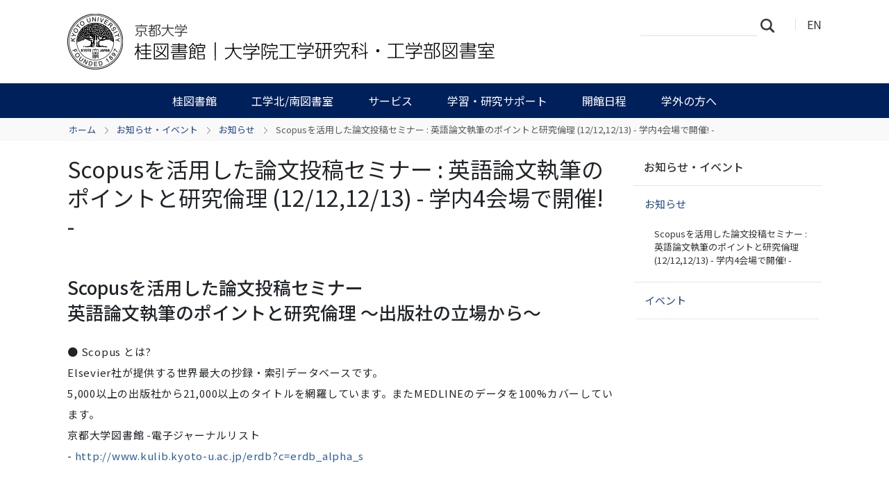

--- FILE ---
content_type: text/html;charset=utf-8
request_url: https://www.t.kyoto-u.ac.jp/lib/ja/news-events/news/20181128?set_language=ja
body_size: 31159
content:
<!DOCTYPE html>
<html xmlns="http://www.w3.org/1999/xhtml" class="h-100" lang="ja" xml:lang="ja">

<head><meta http-equiv="Content-Type" content="text/html; charset=UTF-8" />
  <title>Scopusを活用した論文投稿セミナー : 英語論文執筆のポイントと研究倫理 (12/12,12/13) - 学内4会場で開催! - — 京都大学 桂図書館 | 大学院工学研究科・工学部図書室</title>
  <link rel="apple-touch-icon" href="/lib/++theme++kogaku-theme-1/++theme++kogaku-theme-1/icons/apple-touch-icon.png" />
<meta charset="utf-8" /><meta name="twitter:card" content="summary" /><meta property="og:site_name" content="桂図書館" /><meta property="og:title" content="Scopusを活用した論文投稿セミナー : 英語論文執筆のポイントと研究倫理 (12/12,12/13) - 学内4会場で開催! -" /><meta property="og:type" content="website" /><meta property="og:description" content="" /><meta property="og:url" content="https://www.t.kyoto-u.ac.jp/lib/ja/news-events/news/20181128" /><meta property="og:image:type" content="image/png" /><meta name="viewport" content="width=device-width, initial-scale=1.0" /><meta name="generator" content="Plone - https://plone.org/" /><link rel="alternate" hreflang="ja" href="https://www.t.kyoto-u.ac.jp/lib/ja/news-events/news/20181128" /><link rel="alternate" hreflang="en" href="https://www.t.kyoto-u.ac.jp/lib/en/news-events/news/20181128" /><link rel="canonical" href="https://www.t.kyoto-u.ac.jp/lib/ja/news-events/news/20181128" /><link rel="preload icon" type="image/vnd.microsoft.icon" href="https://www.t.kyoto-u.ac.jp/lib/ja/favicon.ico?name=favicon.ico" /><link rel="mask-icon" href="https://www.t.kyoto-u.ac.jp/lib/ja/favicon.ico?name=favicon.ico" /><link href="https://www.t.kyoto-u.ac.jp/lib/ja/@@search" rel="search" title="このサイトを検索" /><link data-bundle="multilingual" href="https://www.t.kyoto-u.ac.jp/lib/++webresource++4b25ebfe-4288-5cbe-b3d2-cfa66e33cd82/++resource++plone.app.multilingual.stylesheet/multilingual.css" media="all" rel="stylesheet" type="text/css" /><link data-bundle="plone-fullscreen" href="https://www.t.kyoto-u.ac.jp/lib/++webresource++ac83a459-aa2c-5a45-80a9-9d3e95ae0847/++plone++static/plone-fullscreen/fullscreen.css" media="all" rel="stylesheet" type="text/css" /><link data-bundle="diazo" href="https://www.t.kyoto-u.ac.jp/lib/++webresource++ba80bc03-6147-5e9e-b1e7-251b43fd1edf/++theme++kogaku-theme-1/styles/theme.min.css" media="all" rel="stylesheet" type="text/css" /><script data-bundle="plone-fullscreen" integrity="sha384-yAbXscL0aoE/0AkFhaGNz6d74lDy9Cz7PXfkWNqRnFm0/ewX0uoBBoyPBU5qW7Nr" src="https://www.t.kyoto-u.ac.jp/lib/++webresource++6aa4c841-faf5-51e8-8109-90bd97e7aa07/++plone++static/plone-fullscreen/fullscreen.js"></script><script data-bundle="plone" integrity="sha384-10Qe/QrU7Gixx5Q42MBnBA9KQdjKfonEsQ6yZ6ol2Z8D9usXt/Tsa1iTWSAuSXaa" src="https://www.t.kyoto-u.ac.jp/lib/++webresource++fed1f233-5888-5282-956c-f4e82a740844/++plone++static/bundle-plone/bundle.min.js"></script><script data-bundle="diazo" integrity="sha384-JFTjwX9xlHa+v1fPdfZlS8fefx3ezUgxtkaF9QhGJbRHTjVO6gcbXz+zATOpMsPN" src="https://www.t.kyoto-u.ac.jp/lib/++webresource++8fa41fb3-7231-537e-957c-786f63eccc55/++theme++kogaku-theme-1/js/theme-compiled.js"></script>
    <link href="https://fonts.googleapis.com/css2?family=Noto+Sans+JP:wght@300;400;500;700&amp;display=swap" rel="stylesheet" />
  <meta property="og:image" content="https://www.t.kyoto-u.ac.jp/lib/++theme++kogaku-theme-1/icons/ogimage.jpg" />
    <meta name="google-site-verification" content="mhmyHE3r-csO-JDqh_0l9ShWaa9nFQXa7ixDrrNzuAY" />
  </head>

<body class="d-flex flex-column h-100 col-content col-two frontend icons-on portaltype-news-item section-news-events site-ja subsection-news subsection-news-20181128 template-newsitem_view thumbs-off userrole-anonymous viewpermission-view" id="visual-portal-wrapper" dir="ltr" data-base-url="https://www.t.kyoto-u.ac.jp/lib/ja/news-events/news/20181128" data-view-url="https://www.t.kyoto-u.ac.jp/lib/ja/news-events/news/20181128" data-portal-url="https://www.t.kyoto-u.ac.jp/lib" data-i18ncatalogurl="https://www.t.kyoto-u.ac.jp/lib/plonejsi18n" data-pat-pickadate="{&quot;date&quot;: {&quot;selectYears&quot;: 200}, &quot;time&quot;: {&quot;interval&quot;: 5 } }" data-pat-plone-modal="{&quot;actionOptions&quot;: {&quot;displayInModal&quot;: false}}"><div class="outer-wrapper flex-shrink-0">
    <header id="content-header" class="container d-flex pt-3 flex-column justify-content-between align-items-lg-start flex-lg-row">

      <div id="portal-top" class="mb-3 d-flex justify-content-end">
        




  <ul id="portal-languageselector">
    
      <li class="currentLanguage language-ja">
        <a href="https://www.t.kyoto-u.ac.jp/lib/@@multilingual-selector/2beeac7117e64b7c91c6127c4abf52e7/ja?set_language=ja" title="日本語">
          
          JA
        </a>
      </li>
    
      <li class="language-en">
        <a href="https://www.t.kyoto-u.ac.jp/lib/@@multilingual-selector/2beeac7117e64b7c91c6127c4abf52e7/en?set_language=en" title="English">
          
          EN
        </a>
      </li>
    
  </ul>


      </div>

      <div id="portal-logo-wrapper" class="pb-3 d-flex justify-content-between align-items-center order-lg-first w-auto">
        <a id="portal-logo" title="京都大学 桂図書館 | 大学院工学研究科・工学部図書室" href="https://www.t.kyoto-u.ac.jp/lib/ja">
  <img alt="桂図書館" src="https://www.t.kyoto-u.ac.jp/lib/@@site-logo/logo_桂図書館.png" title="桂図書館" /></a>
        <div class="navbar navbar-expand-lg">
          <button class="navbar-toggler border-secondary" type="button" data-bs-toggle="offcanvas" data-bs-target="#offcanvasNavbar" aria-controls="offcanvasNavbar" aria-label="Toggle navigation">
            <span class="navbar-toggler-icon "></span>
          </button>
        </div>
      </div>

    </header>

    <div id="mainnavigation-wrapper">
      <div id="mainnavigation">
        <nav class="navbar navbar-expand-lg navbar-barceloneta pat-navigationmarker" id="portal-globalnav-wrapper">
          <div class="container">
            <div class="offcanvas offcanvas-end " tabindex="-1" id="offcanvasNavbar" aria-labelledby="offcanvasNavbarLabel">
              <div class="offcanvas-header justify-content-end">
                <button type="button" class="btn-close btn-close-white text-reset" data-bs-dismiss="offcanvas" aria-label="Close"></button>
              </div>
              <div class="offcanvas-body align-items-center">
                <ul class="navbar-nav me-auto" id="portal-globalnav">
    <li class="katsura_library has_subtree nav-item"><a href="https://www.t.kyoto-u.ac.jp/lib/ja/katsura_library" class="state-published nav-link" aria-haspopup="true">桂図書館</a><input id="navitem-katsura_library" type="checkbox" class="opener" /><label for="navitem-katsura_library" role="button" aria-label="桂図書館"></label><ul class="has_subtree dropdown"><li class="hours nav-item"><a href="https://www.t.kyoto-u.ac.jp/lib/ja/katsura_library/hours" class="state-published nav-link">開館・サービス時間</a></li><li class="access nav-item"><a href="https://www.t.kyoto-u.ac.jp/lib/ja/katsura_library/access" class="state-published nav-link">アクセス</a></li><li class="floor nav-item"><a href="https://www.t.kyoto-u.ac.jp/lib/ja/katsura_library/floor" class="state-published nav-link">フロア案内</a></li><li class="collections nav-item"><a href="https://www.t.kyoto-u.ac.jp/lib/ja/katsura_library/collections" class="state-published nav-link">特殊コレクション</a></li><li class="policy nav-item"><a href="https://www.t.kyoto-u.ac.jp/lib/ja/katsura_library/policy" class="state-published nav-link">桂図書館諸規程</a></li></ul></li><li class="yoshida_libraries has_subtree nav-item"><a href="https://www.t.kyoto-u.ac.jp/lib/ja/yoshida_libraries" class="state-published nav-link" aria-haspopup="true">工学北/南図書室</a><input id="navitem-yoshida_libraries" type="checkbox" class="opener" /><label for="navitem-yoshida_libraries" role="button" aria-label="工学北/南図書室"></label><ul class="has_subtree dropdown"><li class="hours nav-item"><a href="https://www.t.kyoto-u.ac.jp/lib/ja/yoshida_libraries/hours" class="state-published nav-link">開室日・サービス時間</a></li><li class="access nav-item"><a href="https://www.t.kyoto-u.ac.jp/lib/ja/yoshida_libraries/access" class="state-published nav-link">アクセス</a></li><li class="learning_commons nav-item"><a href="https://www.t.kyoto-u.ac.jp/lib/ja/yoshida_libraries/learning_commons" class="state-published nav-link">ラーニングコモンズの利用</a></li><li class="yoshida_policy nav-item"><a href="https://www.t.kyoto-u.ac.jp/lib/ja/yoshida_libraries/yoshida_policy" class="state-published nav-link">工学北／南図書室諸規程</a></li></ul></li><li class="guide has_subtree nav-item"><a href="https://www.t.kyoto-u.ac.jp/lib/ja/guide" class="state-published nav-link" aria-haspopup="true">サービス</a><input id="navitem-guide" type="checkbox" class="opener" /><label for="navitem-guide" role="button" aria-label="サービス"></label><ul class="has_subtree dropdown"><li class="borrow nav-item"><a href="https://www.t.kyoto-u.ac.jp/lib/ja/guide/borrow" class="state-published nav-link">貸出・返却・延長</a></li><li class="reserve nav-item"><a href="https://www.t.kyoto-u.ac.jp/lib/ja/guide/reserve" class="state-published nav-link">予約・取寄せ/在架予約</a></li><li class="copy nav-item"><a href="https://www.t.kyoto-u.ac.jp/lib/ja/guide/copy" class="state-published nav-link">館内資料の複写</a></li><li class="ill-copy nav-item"><a href="https://www.t.kyoto-u.ac.jp/lib/ja/guide/ill-copy" class="state-published nav-link">コピーの取り寄せ</a></li><li class="ill nav-item"><a href="https://www.t.kyoto-u.ac.jp/lib/ja/guide/ill" class="state-published nav-link">学外からの図書取り寄せ</a></li><li class="reference nav-item"><a href="https://www.t.kyoto-u.ac.jp/lib/ja/guide/reference" class="state-published nav-link">レファレンス（参考調査）</a></li><li class="ndldigital nav-item"><a href="https://www.t.kyoto-u.ac.jp/lib/ja/guide/ndldigital" class="state-published nav-link">国立国会図書館デジタル化資料送信サービス</a></li><li class="otherlibrary nav-item"><a href="https://www.t.kyoto-u.ac.jp/lib/ja/guide/otherlibrary" class="state-published nav-link">他大学訪問</a></li><li class="usercard nav-item"><a href="https://www.t.kyoto-u.ac.jp/lib/ja/guide/usercard" class="state-published nav-link">図書館利用証の申請</a></li><li class="dissertation nav-item"><a href="https://www.t.kyoto-u.ac.jp/lib/ja/guide/dissertation" class="state-published nav-link">学位論文の利用</a></li><li class="rare nav-item"><a href="https://www.t.kyoto-u.ac.jp/lib/ja/guide/rare" class="state-published nav-link">貴重資料の利用</a></li><li class="specialuse nav-item"><a href="https://www.t.kyoto-u.ac.jp/lib/ja/guide/specialuse" class="state-published nav-link">特別利用（掲載・放映）</a></li><li class="exhibition nav-item"><a href="https://www.t.kyoto-u.ac.jp/lib/ja/guide/exhibition" class="state-published nav-link">展覧会への出陳</a></li><li class="faq nav-item"><a href="https://www.t.kyoto-u.ac.jp/lib/ja/guide/faq" class="state-published nav-link">よくある質問（FAQ ）</a></li></ul></li><li class="support has_subtree nav-item"><a href="https://www.t.kyoto-u.ac.jp/lib/ja/support" class="state-published nav-link" aria-haspopup="true">学習・研究サポート</a><input id="navitem-support" type="checkbox" class="opener" /><label for="navitem-support" role="button" aria-label="学習・研究サポート"></label><ul class="has_subtree dropdown"><li class="tips nav-item"><a href="https://www.t.kyoto-u.ac.jp/lib/ja/support/tips" class="state-published nav-link">ガイダンス＆Tips</a></li><li class="aij nav-item"><a href="https://www.t.kyoto-u.ac.jp/lib/ja/support/aij" class="state-published nav-link">日本建築学会論文等検索システムの利用方法</a></li><li class="ieice nav-item"><a href="https://www.t.kyoto-u.ac.jp/lib/ja/support/ieice" class="state-published nav-link">電子情報通信学会技術研究報告「技報アーカイブ」の利用方法</a></li><li class="workshops nav-item"><a href="https://www.t.kyoto-u.ac.jp/lib/ja/support/workshops" class="state-published nav-link">講習会情報</a></li><li class="classification nav-item"><a href="https://www.t.kyoto-u.ac.jp/lib/ja/support/classification" class="state-published nav-link">図書分類表</a></li><li class="display nav-item"><a href="https://www.t.kyoto-u.ac.jp/lib/ja/support/display" class="state-published nav-link">常設展示・企画展示</a></li></ul></li><li class="hours has_subtree nav-item"><a href="https://www.t.kyoto-u.ac.jp/lib/ja/hours" class="state-published nav-link" aria-haspopup="true">開館日程</a><input id="navitem-hours" type="checkbox" class="opener" /><label for="navitem-hours" role="button" aria-label="開館日程"></label><ul class="has_subtree dropdown"><li class="katsura nav-item"><a href="https://www.t.kyoto-u.ac.jp/lib/ja/hours/katsura" class="state-published nav-link">桂図書館</a></li><li class="north nav-item"><a href="https://www.t.kyoto-u.ac.jp/lib/ja/hours/north" class="state-published nav-link">工学北図書室</a></li><li class="south nav-item"><a href="https://www.t.kyoto-u.ac.jp/lib/ja/hours/south" class="state-published nav-link">工学南図書室</a></li></ul></li><li class="visitors has_subtree nav-item"><a href="https://www.t.kyoto-u.ac.jp/lib/ja/visitors" class="state-published nav-link" aria-haspopup="true">学外の方へ</a><input id="navitem-visitors" type="checkbox" class="opener" /><label for="navitem-visitors" role="button" aria-label="学外の方へ"></label><ul class="has_subtree dropdown"><li class="visit nav-item"><a href="https://www.t.kyoto-u.ac.jp/lib/ja/visitors/visit" class="state-published nav-link">来館案内</a></li><li class="ill nav-item"><a href="https://www.t.kyoto-u.ac.jp/lib/ja/visitors/ill" class="state-published nav-link">文献取り寄せ案内</a></li></ul></li>
  </ul>
                <div class="d-flex flex-column position-relative" id="portal-searchbox">

  <form class="d-flex False False" id="searchGadget_form" action="https://www.t.kyoto-u.ac.jp/lib/ja/@@search" role="search" data-pat-livesearch="ajaxUrl:https://www.t.kyoto-u.ac.jp/lib/ja/@@ajax-search">

    <label class="hiddenStructure" for="searchGadget">サイトを検索</label>

    <input class="searchField form-control me-2" id="searchGadget" name="SearchableText" placeholder="サイトを検索" size="18" title="サイトを検索" type="text" />

    <button class="searchButton btn btn-outline-light" type="submit">検索</button>

    <div class="hiddenStructure" id="portal-advanced-search">
      <a href="https://www.t.kyoto-u.ac.jp/lib/ja/@@search">詳細検索</a>
    </div>

  </form>

</div>
              </div>
            </div>
          </div>
        </nav>
      </div>
    </div>

    <div id="hero" class="principal">
      <div class="container">
        <div class="gigantic">
        </div>
      </div>
    </div>

    <div id="above-content-wrapper">
      <div id="viewlet-above-content">
<nav id="portal-breadcrumbs" aria-label="breadcrumb">
  <div class="container">
    <ol class="breadcrumb">
      <li class="breadcrumb-item"><a href="https://www.t.kyoto-u.ac.jp/lib/ja">ホーム</a></li>
      
        <li class="breadcrumb-item"><a href="https://www.t.kyoto-u.ac.jp/lib/ja/news-events">お知らせ・イベント</a></li>
        
      
        <li class="breadcrumb-item"><a href="https://www.t.kyoto-u.ac.jp/lib/ja/news-events/news">お知らせ</a></li>
        
      
        
        <li class="breadcrumb-item active" aria-current="page">Scopusを活用した論文投稿セミナー : 英語論文執筆のポイントと研究倫理 (12/12,12/13) - 学内4会場で開催! -</li>
      
    </ol>
  </div>
</nav>
</div>
    </div>

    <div class="container">
      <div class="row">
        <aside id="global_statusmessage" class="col-12">
      

      <div>
      </div>
    </aside>
      </div>
      <main id="main-container" class="row">
        <section id="portal-column-content">

      

      

        

          <article id="content">

            

              <header>

                <div id="viewlet-above-content-title"><span id="social-tags-body" itemscope="" itemtype="http://schema.org/WebPage" style="display: none">
  <span itemprop="name">Scopusを活用した論文投稿セミナー : 英語論文執筆のポイントと研究倫理 (12/12,12/13) - 学内4会場で開催! -</span>
  <span itemprop="description"></span>
  <span itemprop="url">https://www.t.kyoto-u.ac.jp/lib/ja/news-events/news/20181128</span>
  <span itemprop="image">https://www.t.kyoto-u.ac.jp/lib/@@site-logo/logo_桂図書館.png</span>
</span>
</div>

                
                  <h1>Scopusを活用した論文投稿セミナー : 英語論文執筆のポイントと研究倫理 (12/12,12/13) - 学内4会場で開催! -</h1>

                

                <div id="viewlet-below-content-title"></div>

                
                  

                

                <div id="viewlet-below-content-description"></div>

              </header>

              <div id="viewlet-above-content-body"></div>

              <div id="content-core">
                
      

        <div class="leadImage">
            
        </div>

        <section id="section-text">
          <div id="parent-fieldname-text" class=""><h2><span><span></span><span><span><span>Scopusを活用した論文投稿セミナー<br /></span></span><span><span>英語論文執筆のポイントと研究倫理 </span></span><span><span>～出版社の立場から～</span></span></span></span></h2>
<p><span>● Scopus とは?</span><br /><span>Elsevier社が提供する世界最大の抄録・索引データベースです。<br />5,000以上の出版社から21,000以上のタイトルを網羅しています。またMEDLINEのデータを100%カバーしています。<br /></span><span></span><span>京都大学図書館 -電子ジャーナルリスト</span><br /><span>- </span><a href="http://www.kulib.kyoto-u.ac.jp/erdb?c=erdb_alpha_s"></a><a href="http://www.kulib.kyoto-u.ac.jp/erdb?c=erdb_alpha_s">http://www.kulib.kyoto-u.ac.jp/erdb?c=erdb_alpha_s</a><br /><span><span><span></span></span></span><span><span></span></span></p>
<p><br />12月12日（水）午前　吉田キャンパス　　　 　<br />12月12日（水）午後　桂キャンパス　<br />12月13日（木）午前　宇治キャンパス　　　<br />12月13日（木）午後　医学部構内</p>
<p><span><span>お近くのキャンパスで、ご都合のつく時間帯にご参加ください。</span></span><span><span><br /></span></span></p>
<p>講師：エルゼビア・ジャパン　井上淳也氏 </p>
<p><span><span><br />［主な内容］（4会場共通）　</span></span><span><br /></span></p>
<ul>
<li>ジャーナル出版の流れ</li>
<li>なぜ論文を書くのか？</li>
<li>先行研究の調査</li>
<li>適切なジャーナルの選択</li>
<li>科学英語論文に求められること</li>
<li>論文の構造</li>
<li>論文投稿後のプロセス</li>
<li>出版倫理</li>
</ul>
<div class="box1"><span><span><span><br /></span><span>■ 桂キャンパス　［講義・デモ形式］　（<a href="http://www.kulib.kyoto-u.ac.jp/uploads/20181212ScopusFlyer_Katsura.pdf">ポスター</a>）　　　</span><br /><span>日　時： 2018年12月12日（水） 15:00 - 16:30<br />場　所： 桂キャンパスBクラスター事務管理棟１F桂ホール 　<a href="http://www.kyoto-u.ac.jp/ja/access/campus/map6r_k.html">地図</a></span><span><br />対　象： 学内者<br />問合先：工学研究科電気系図書室（桂） <br />TEL: 075-383-2344　／　e-mail: 090sk-lib[at]mail2.adm.kyoto-u.ac.jp</span><br /></span><br /><br /><span><span><span>■ 附属図書館　［講義・デモ形式］　</span></span></span><span>（<a href="http://www.kulib.kyoto-u.ac.jp/uploads/20181212ScopusFlyer_Fuzoku.pdf">ポスター</a>）　</span><span>　</span><br /><span>日　時： 2018年12月12日（水） 10:30 - 12:00<br />場　所： 附属図書館3階　講習会室</span> 　<span><br />対　象： 学内者<br /></span><span>問合先： 附属図書館利用支援掛<br />TEL：075-753-2636　／ e-mail： ref660[at]mail2.adm.kyoto-u.ac.jp</span><br /><br /></span><br /><span><span><span>■ 宇治キャンパス　［講義・デモ形式］　</span></span></span><span>（<a href="http://www.kulib.kyoto-u.ac.jp/uploads/20181213ScopusFlyer_Uji.pdf">ポスター</a>）　</span><span>　</span><span>　</span><span><a href="http://www.kulib.kyoto-u.ac.jp/uploads/SciFinder2014_uji.pdf"></a></span><br /><span>日　時： 2018年12月13日（木） 10:30 - 12:00<br />場　所： 宇治おうばくプラザ　セミナー室１</span><span> 　</span><span><span><a href="http://www.kyoto-u.ac.jp/ja/access/campus/map6r_uji.html"><span>地図</span></a></span></span><span><br />対　象： 学内者<br />　　　<span>※ ノートパソコン持込可<br /></span>問合先：附属図書館宇治分館<br />TEL： 0774-38-3010　／　e-mail：ujibunkan [at] mail2.adm.kyoto-u.ac.jp<br /><br /><br /><span><span><span>■ 医学部構内　［講義・デモ形式］　</span></span></span><span>（<a href="http://www.kulib.kyoto-u.ac.jp/uploads/20181213ScopusFlyer_Med.pdf">ポスター</a>）　</span><span><a href="http://www.kulib.kyoto-u.ac.jp/uploads/SciFinder2014_uji.pdf"></a></span><br /><span>日　時： 2018年12月13日（木） 17:00 - 18:30<br />場　所： 医学部構内　基礎医学記念講堂</span> 　<span><span><a href="http://www.kyoto-u.ac.jp/ja/access/campus/yoshida/map6r_i.html"><span>地図</span></a></span></span><span><br />対　象： 学内者<br />問合先： 医学図書館<br />TEL： 075-753-4323　／　e-mail： medlib [at] mail2.adm.kyoto-u.ac.jp<br /><br /></span></span></div>
<p><span><br />転載元は<a href="http://www.kulib.kyoto-u.ac.jp/bulletin/1379943">こちら</a></span></p></div>
        </section>

        
        <div class="entry-meta">
            <span class="entry-time">2018年11月28日</span>
        </div>
        

      
    
              </div>

              <div id="viewlet-below-content-body">




</div>

            
            <footer>
              <div id="viewlet-below-content"><section id="section-document-actions">

  <div class="viewlet viewlet-document-actions">
    

      <div class="d-none">ドキュメントアクション</div>

      <ul class="list-inline">
        <li id="document-action-twitter">
          <a href="https://x.com/share?url=https://www.t.kyoto-u.ac.jp/lib/ja/news-events/news/20181128&amp;text=Scopusを活用した論文投稿セミナー : 英語論文執筆のポイントと研究倫理 (12/12,12/13) - 学内4会場で開催! -" title="X">
            <svg xmlns="http://www.w3.org/2000/svg" width="36" height="36" viewbox="0 0 36 36" class="plone-icon  ">
  <g fill-rule="evenodd">
    <path d="M18.5,30 C12.159,30 7,24.841 7,18.5 C7,12.159 12.159,7 18.5,7 C24.841,7 30,12.159 30,18.5 C30,24.841 24.841,30 18.5,30 M18.5,4 C10.505,4 4,10.505 4,18.5 C4,26.495 10.505,33 18.5,33 C26.495,33 33,26.495 33,18.5 C33,10.505 26.495,4 18.5,4"></path>
    <path d="M16.5 15.5C18.157 15.5 19.5 14.157 19.5 12.5 19.5 10.843 18.157 9.5 16.5 9.5 14.843 9.5 13.5 10.843 13.5 12.5 13.5 14.157 14.843 15.5 16.5 15.5M16.5 21.5C14.843 21.5 13.5 22.843 13.5 24.5 13.5 26.157 14.843 27.5 16.5 27.5 18.157 27.5 19.5 26.157 19.5 24.5 19.5 22.843 18.157 21.5 16.5 21.5M22.5 15.5C20.843 15.5 19.5 16.843 19.5 18.5 19.5 20.157 20.843 21.5 22.5 21.5 24.157 21.5 25.5 20.157 25.5 18.5 25.5 16.843 24.157 15.5 22.5 15.5"></path>
  </g>
</svg>
            X
          </a>
        </li>
        <li id="document-action-facebook">
          <a href="https://www.facebook.com/sharer.php?src=bm&amp;u=https://www.t.kyoto-u.ac.jp/lib/ja/news-events/news/20181128&amp;t=Scopusを活用した論文投稿セミナー : 英語論文執筆のポイントと研究倫理 (12/12,12/13) - 学内4会場で開催! -" title="Facebook">
            <svg xmlns="http://www.w3.org/2000/svg" width="36" height="36" viewbox="0 0 36 36" class="plone-icon  ">
  <g fill-rule="evenodd">
    <path d="M18.5,30 C12.159,30 7,24.841 7,18.5 C7,12.159 12.159,7 18.5,7 C24.841,7 30,12.159 30,18.5 C30,24.841 24.841,30 18.5,30 M18.5,4 C10.505,4 4,10.505 4,18.5 C4,26.495 10.505,33 18.5,33 C26.495,33 33,26.495 33,18.5 C33,10.505 26.495,4 18.5,4"></path>
    <path d="M16.5 15.5C18.157 15.5 19.5 14.157 19.5 12.5 19.5 10.843 18.157 9.5 16.5 9.5 14.843 9.5 13.5 10.843 13.5 12.5 13.5 14.157 14.843 15.5 16.5 15.5M16.5 21.5C14.843 21.5 13.5 22.843 13.5 24.5 13.5 26.157 14.843 27.5 16.5 27.5 18.157 27.5 19.5 26.157 19.5 24.5 19.5 22.843 18.157 21.5 16.5 21.5M22.5 15.5C20.843 15.5 19.5 16.843 19.5 18.5 19.5 20.157 20.843 21.5 22.5 21.5 24.157 21.5 25.5 20.157 25.5 18.5 25.5 16.843 24.157 15.5 22.5 15.5"></path>
  </g>
</svg>
            Facebook
          </a>
        </li>
      </ul>
    

  </div>
</section>






</div>
            </footer>
          </article>
        
      

      
    </section>
        
        <aside id="portal-column-two" role="complementary">
        
      
        
  <div class="portletWrapper" id="portletwrapper-706c6f6e652e7269676874636f6c756d6e0a636f6e746578740a2f7765625f663038305f6c69620a6e617669676174696f6e" data-portlethash="706c6f6e652e7269676874636f6c756d6e0a636f6e746578740a2f7765625f663038305f6c69620a6e617669676174696f6e">

  <div class="card portlet portletNavigationTree">

    <div class="card-header hiddenStructure">
      <a class="tile" href="https://www.t.kyoto-u.ac.jp/lib/ja/sitemap">ナビゲーション</a>
    </div>

    <nav class="card-body">
      <ul class="navTree navTreeLevel0">
        <li class="navTreeItem navTreeTopNode nav-section-ozhi-rase-ibento">
          <div>
            <a href="https://www.t.kyoto-u.ac.jp/lib/ja/news-events" title="" class="contenttype-folder">
              
              お知らせ・イベント
            </a>
          </div>
        </li>
        

  
    
      <li class="navTreeItem visualNoMarker navTreeItemInPath navTreeFolderish section-news">

        

          <a href="https://www.t.kyoto-u.ac.jp/lib/ja/news-events/news" title="" class="state-published navTreeItemInPath navTreeFolderish ">

            

            

            

            お知らせ
          </a>
          
            <ul class="navTree navTreeLevel1">
              

  
    
      <li class="navTreeItem visualNoMarker navTreeCurrentNode section-20181128">

        

          <a href="https://www.t.kyoto-u.ac.jp/lib/ja/news-events/news/20181128" title="" class="state-published navTreeCurrentItem navTreeCurrentNode ">

            

            

            

            Scopusを活用した論文投稿セミナー : 英語論文執筆のポイントと研究倫理 (12/12,12/13) - 学内4会場で開催! -
          </a>
          

        
      </li>
    
  


            </ul>
          

        
      </li>
    
      <li class="navTreeItem visualNoMarker navTreeFolderish section-events">

        

          <a href="https://www.t.kyoto-u.ac.jp/lib/ja/news-events/events" title="" class="state-published navTreeFolderish ">

            

            

            

            イベント
          </a>
          

        
      </li>
    
  


      </ul>
    </nav>

  </div>


</div>


      
    </aside>
      </main>
      <!--/row-->
    </div>
    <!--/container-->

  </div><!--/outer-wrapper --><footer id="portal-footer-wrapper" class="mt-auto">
    <div class="container" id="portal-footer">
      <div class="doormat row">
    
    
  </div>
      <div class="copyright row">
        <div class="col-12">
    <div class="footer-text">
        ©
        <a href="https://www.kyoto-u.ac.jp/">京都大学</a>
        
    </div>
    <div class="footer-setup">
        
    </div>
    <div class="footer-login">
        <a href="https://www.t.kyoto-u.ac.jp/lib/ja/login">
            <span>ログイン</span>
        </a>
        
    </div>
    </div>
      </div>
      
      <div class="site-actions row">
        <div class="col-12"><ul class="actions-site_actions">
        
          <li class="portletItem action-item-news-events-ja">
            <a href="https://www.t.kyoto-u.ac.jp/lib/ja/news-events">
              <span>お知らせ・イベント</span>
              
            </a>
          </li>
        
          <li class="portletItem action-item-access-ja">
            <a href="https://www.t.kyoto-u.ac.jp/lib/ja/access">
              <span>アクセス</span>
              
            </a>
          </li>
        
          <li class="portletItem action-item-contact-ja">
            <a href="https://www.t.kyoto-u.ac.jp/lib/ja/contact">
              <span>お問い合わせ</span>
              
            </a>
          </li>
        
          <li class="portletItem action-item-sitepolicy-ja">
            <a href="https://www.t.kyoto-u.ac.jp/lib/ja/sitepolicy">
              <span>サイトポリシー</span>
              
            </a>
          </li>
        
      </ul></div>
      </div>
    </div>
  </footer><div id="plone-analytics"><!-- Matomo -->
<script type="text/javascript">
  var _paq = _paq || [];
  /* tracker methods like "setCustomDimension" should be called before "trackPageView" */
  if (!window.location.pathname.match(/(\/require_login$|\/login_form$|\/select_login_form$|\/login_failed$|\/login$|\/@@sharing$|\/@@usergroup-groupmembership$|\/@@eng_groupmembers$)/)) {
    if (!window.location.search.match("_authenticator=")) {
      _paq.push(['trackPageView']);
    }
  }
  _paq.push(['enableLinkTracking']);
  (function() {
    var u="//www.t.kyoto-u.ac.jp/etc/matomo/";
    _paq.push(['setTrackerUrl', u+'piwik.php']);
    _paq.push(['setSiteId', '79']);
    var d=document, g=d.createElement('script'), s=d.getElementsByTagName('script')[0];
    g.type='text/javascript'; g.async=true; g.defer=true; g.src=u+'piwik.js'; s.parentNode.insertBefore(g,s);
  })();
</script>
<!-- End Matomo Code --></div><link rel="stylesheet" href="https://www.t.kyoto-u.ac.jp/lib/++theme++kogaku-theme-1/jquery.lightbox/css/lightbox.min.css" /><script src="https://www.t.kyoto-u.ac.jp/lib/++theme++kogaku-theme-1/jquery.lightbox/js/lightbox.min.js"></script><link rel="stylesheet" href="https://www.t.kyoto-u.ac.jp/lib/++theme++kogaku-theme-1/jquery.bxslider/jquery.bxslider.min.css" /><script src="https://www.t.kyoto-u.ac.jp/lib/++theme++kogaku-theme-1/jquery.bxslider/jquery.bxslider.min.js"></script></body>

</html>